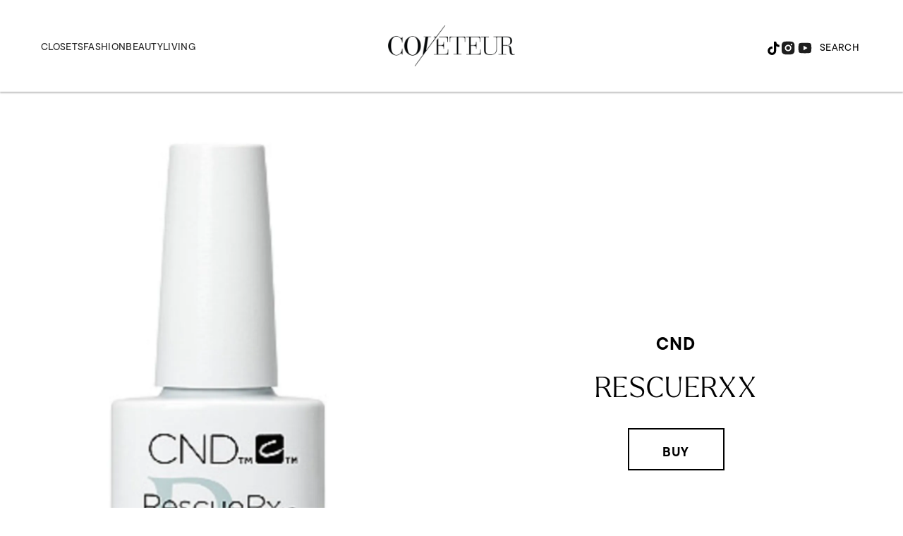

--- FILE ---
content_type: text/html; charset=utf-8
request_url: https://www.google.com/recaptcha/api2/aframe
body_size: 266
content:
<!DOCTYPE HTML><html><head><meta http-equiv="content-type" content="text/html; charset=UTF-8"></head><body><script nonce="QmpaVtoQW2xxF2ta3y150A">/** Anti-fraud and anti-abuse applications only. See google.com/recaptcha */ try{var clients={'sodar':'https://pagead2.googlesyndication.com/pagead/sodar?'};window.addEventListener("message",function(a){try{if(a.source===window.parent){var b=JSON.parse(a.data);var c=clients[b['id']];if(c){var d=document.createElement('img');d.src=c+b['params']+'&rc='+(localStorage.getItem("rc::a")?sessionStorage.getItem("rc::b"):"");window.document.body.appendChild(d);sessionStorage.setItem("rc::e",parseInt(sessionStorage.getItem("rc::e")||0)+1);localStorage.setItem("rc::h",'1768593599449');}}}catch(b){}});window.parent.postMessage("_grecaptcha_ready", "*");}catch(b){}</script></body></html>

--- FILE ---
content_type: application/javascript; charset=utf-8
request_url: https://fundingchoicesmessages.google.com/f/AGSKWxVXg6dOS6tYknQZtkqOAXEPv5lgh42-RSRA1f_-EiOC4wPCcVVC0pcx43BVb01qfkF4Lbj7Nhp_779jKHDunbpMJcem_X6zbvlYjUMb0WVOVHkcciF8OaB0vOQLT0lG9FOo2IV9-fJ2V25Jqf9qT0nfjr-If8J64HKqgo5UzecaVT1j7ncw_wU40hM1/__advert_label./lijit-ad-/geo-ads_/pagead/lvz?/torget_ads.
body_size: -1292
content:
window['4229152b-efed-45cd-8b7f-35a1cc03874c'] = true;

--- FILE ---
content_type: application/javascript; charset=utf-8
request_url: https://fundingchoicesmessages.google.com/f/AGSKWxVTUnElbeHBPtmr_Gw2TB7G4MksPWUs0RsaKGo6yRXcj_Rs-iY-3aUYWhbmEvX8HK8W7Ewe0pJnGG7kI3oeQ7-0-5suk4bwbBEH9PXAS2CdfjzlGWDJLQk_qogAWKdUavGiL3Ejrg==?fccs=W251bGwsbnVsbCxudWxsLG51bGwsbnVsbCxudWxsLFsxNzY4NTkzNTk5LDE3ODAwMDAwMF0sbnVsbCxudWxsLG51bGwsW251bGwsWzcsOSw2XSxudWxsLDIsbnVsbCwiZW4iLG51bGwsbnVsbCxudWxsLG51bGwsbnVsbCwzXSwiaHR0cHM6Ly9jb3ZldGV1ci5jb20vcmVzY3Vlcnh4IixudWxsLFtbOCwiTTlsa3pVYVpEc2ciXSxbOSwiZW4tVVMiXSxbMTksIjIiXSxbMTcsIlswXSJdLFsyNCwiIl0sWzI5LCJmYWxzZSJdXV0
body_size: 212
content:
if (typeof __googlefc.fcKernelManager.run === 'function') {"use strict";this.default_ContributorServingResponseClientJs=this.default_ContributorServingResponseClientJs||{};(function(_){var window=this;
try{
var np=function(a){this.A=_.t(a)};_.u(np,_.J);var op=function(a){this.A=_.t(a)};_.u(op,_.J);op.prototype.getWhitelistStatus=function(){return _.F(this,2)};var pp=function(a){this.A=_.t(a)};_.u(pp,_.J);var qp=_.Zc(pp),rp=function(a,b,c){this.B=a;this.j=_.A(b,np,1);this.l=_.A(b,_.Nk,3);this.F=_.A(b,op,4);a=this.B.location.hostname;this.D=_.Dg(this.j,2)&&_.O(this.j,2)!==""?_.O(this.j,2):a;a=new _.Og(_.Ok(this.l));this.C=new _.bh(_.q.document,this.D,a);this.console=null;this.o=new _.jp(this.B,c,a)};
rp.prototype.run=function(){if(_.O(this.j,3)){var a=this.C,b=_.O(this.j,3),c=_.dh(a),d=new _.Ug;b=_.fg(d,1,b);c=_.C(c,1,b);_.hh(a,c)}else _.eh(this.C,"FCNEC");_.lp(this.o,_.A(this.l,_.Ae,1),this.l.getDefaultConsentRevocationText(),this.l.getDefaultConsentRevocationCloseText(),this.l.getDefaultConsentRevocationAttestationText(),this.D);_.mp(this.o,_.F(this.F,1),this.F.getWhitelistStatus());var e;a=(e=this.B.googlefc)==null?void 0:e.__executeManualDeployment;a!==void 0&&typeof a==="function"&&_.Qo(this.o.G,
"manualDeploymentApi")};var sp=function(){};sp.prototype.run=function(a,b,c){var d;return _.v(function(e){d=qp(b);(new rp(a,d,c)).run();return e.return({})})};_.Rk(7,new sp);
}catch(e){_._DumpException(e)}
}).call(this,this.default_ContributorServingResponseClientJs);
// Google Inc.

//# sourceURL=/_/mss/boq-content-ads-contributor/_/js/k=boq-content-ads-contributor.ContributorServingResponseClientJs.en_US.M9lkzUaZDsg.es5.O/d=1/exm=ad_blocking_detection_executable,kernel_loader,loader_js_executable,web_iab_tcf_v2_signal_executable/ed=1/rs=AJlcJMzanTQvnnVdXXtZinnKRQ21NfsPog/m=cookie_refresh_executable
__googlefc.fcKernelManager.run('\x5b\x5b\x5b7,\x22\x5b\x5bnull,\\\x22coveteur.com\\\x22,\\\x22AKsRol8LHGd4yNSXx8NDZVVXBU92QqCerL-5Tr4w0Umeo_VjzzgyWxQ9Msc_ghP7Pu-5kFQ9ctCecKZhPDRI4hKcQKkycgneL977agKhB_qwUkUcZRhSPp6aEaO9FvKUNp0yVztRmmNrfCJu-VBtmBbOzQ8CEKRPMA\\\\u003d\\\\u003d\\\x22\x5d,null,\x5b\x5bnull,null,null,\\\x22https:\/\/fundingchoicesmessages.google.com\/f\/AGSKWxXgLbfwpeGmKlglgp2G_Xrp-RF5Y3zNPJpXkQO-iJMY4mrmMYJPQJqk3737ky7vaL5r3ShWbgm4WBZOxfHFsIRNGOlzfOQx2cBRxeOMNjv-LGMFAGjD45JD8HORgc7QHfIGQ1fhWA\\\\u003d\\\\u003d\\\x22\x5d,null,null,\x5bnull,null,null,\\\x22https:\/\/fundingchoicesmessages.google.com\/el\/AGSKWxWeszH8ZWYimHLVwXjvk08ZUvR8DGHOWm-KObbB7eaQwzQlLRYEYy2-izD9RdozFUAcjXU3qm0OZIfNeo9UCBTw6j65Wv_tq2xXlgKoh8IBAI7kyi_GUnsiZ9xkblvglvW9d_MVfg\\\\u003d\\\\u003d\\\x22\x5d,null,\x5bnull,\x5b7,9,6\x5d,null,2,null,\\\x22en\\\x22,null,null,null,null,null,3\x5d,null,\\\x22Privacy and cookie settings\\\x22,\\\x22Close\\\x22,null,null,null,\\\x22Managed by Google. Complies with IAB TCF. CMP ID: 300\\\x22\x5d,\x5b2,1\x5d\x5d\x22\x5d\x5d,\x5bnull,null,null,\x22https:\/\/fundingchoicesmessages.google.com\/f\/AGSKWxVmANCiAD0170svtKp5IqvxXmE7S0utGVTelbbTWMg013omXIcvR378iJuhljVVyDuRKBFvyrkMZeaaf4IuFX7dZaL0o4DKIRI1NHDssDdZP7Pq15iV5F_LX7SrvSyJIUz9uxYVRQ\\u003d\\u003d\x22\x5d\x5d');}

--- FILE ---
content_type: text/javascript; charset=utf-8
request_url: https://snippet.affilimatejs.com/
body_size: 181
content:
!function(){"use strict";function e(e){var t=new Blob([e],{type:"text/javascript"}),n=URL.createObjectURL(t),o=document.createElement("script");o.src=n,document.body.appendChild(o),document.body.removeChild(o),setTimeout((function(){URL.revokeObjectURL(n)}),2e3)}var t=(()=>{const e=document.querySelector('meta[name="am-proxy-origin"]');return e?e.content:"https://snippet.affilimate.io"})();function n(){var n,o,a,c;n=t+"/affilimate"+("undefined"!=typeof IntersectionObserver&&"undefined"!=typeof URL&&"undefined"!=typeof URLSearchParams?"-sm":"")+".js?v=07c4c007ac",o=e,a=function(e){console.log("Failed to load affilimate script",e)},(c=new XMLHttpRequest).open("GET",n),c.send(),c.onreadystatechange=function(){4===this.readyState&&(this.status>=200&&this.status<400?o(c.responseText):a(c.responseText))}}"complete"===document.readyState||"interactive"===document.readyState?n():document.addEventListener("DOMContentLoaded",n)}();
